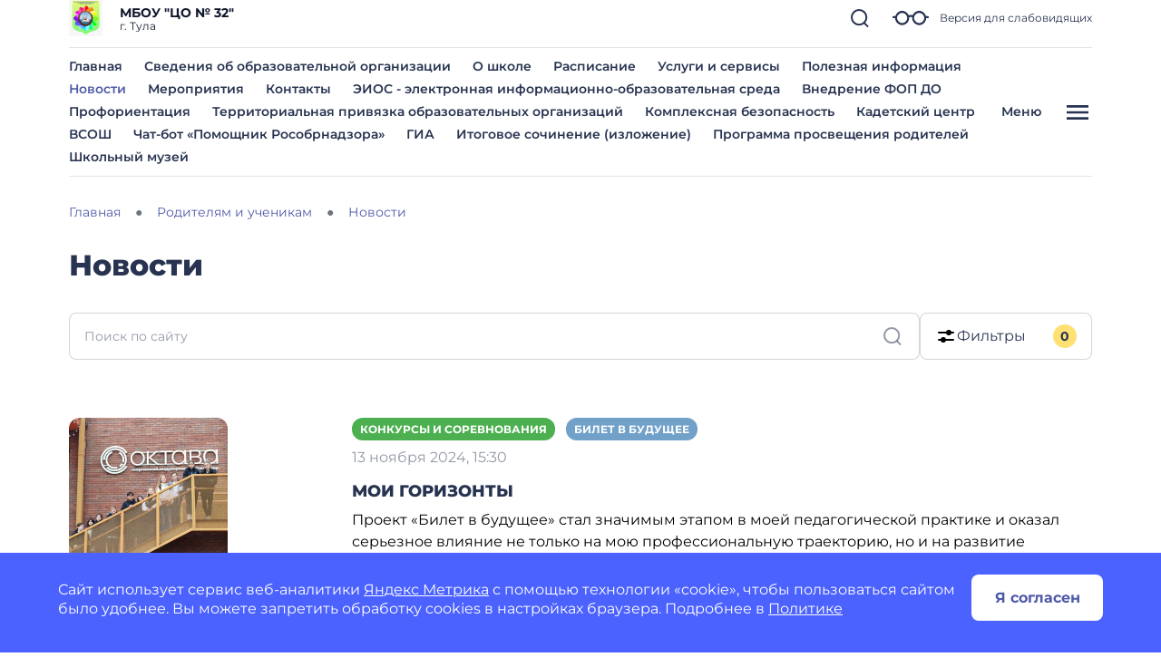

--- FILE ---
content_type: application/javascript
request_url: https://czentrobrazovaniya32tula-r71.gosweb.gosuslugi.ru/netcat_template/asset/bootstrap_modal/4.1.1/modal.js
body_size: 5163
content:
function _objectSpread(target) { for (var i = 1; i < arguments.length; i++) { var source = arguments[i] != null ? arguments[i] : {}; var ownKeys = Object.keys(source); if (typeof Object.getOwnPropertySymbols === 'function') { ownKeys = ownKeys.concat(Object.getOwnPropertySymbols(source).filter(function (sym) { return Object.getOwnPropertyDescriptor(source, sym).enumerable; })); } ownKeys.forEach(function (key) { _defineProperty(target, key, source[key]); }); } return target; }

function _defineProperty(obj, key, value) { if (key in obj) { Object.defineProperty(obj, key, { value: value, enumerable: true, configurable: true, writable: true }); } else { obj[key] = value; } return obj; }

function _defineProperties(target, props) { for (var i = 0; i < props.length; i++) { var descriptor = props[i]; descriptor.enumerable = descriptor.enumerable || false; descriptor.configurable = true; if ("value" in descriptor) descriptor.writable = true; Object.defineProperty(target, descriptor.key, descriptor); } }

function _createClass(Constructor, protoProps, staticProps) { if (protoProps) _defineProperties(Constructor.prototype, protoProps); if (staticProps) _defineProperties(Constructor, staticProps); return Constructor; }

/**
 * --------------------------------------------------------------------------
 * Bootstrap (v4.1.1): modal.js
 * Licensed under MIT (https://github.com/twbs/bootstrap/blob/master/LICENSE)
 * --------------------------------------------------------------------------
 */
var Modal = function ($) {
  /**
   * ------------------------------------------------------------------------
   * Constants
   * ------------------------------------------------------------------------
   */
  var NAME = 'modal';
  var VERSION = '4.1.1';
  var DATA_KEY = 'bs.modal';
  var EVENT_KEY = "." + DATA_KEY;
  var DATA_API_KEY = '.data-api';
  var JQUERY_NO_CONFLICT = $.fn[NAME];
  var ESCAPE_KEYCODE = 27; // KeyboardEvent.which value for Escape (Esc) key

  var Default = {
    backdrop: true,
    keyboard: true,
    focus: true,
    show: true
  };
  var DefaultType = {
    backdrop: '(boolean|string)',
    keyboard: 'boolean',
    focus: 'boolean',
    show: 'boolean'
  };
  var Event = {
    HIDE: "hide" + EVENT_KEY,
    HIDDEN: "hidden" + EVENT_KEY,
    SHOW: "show" + EVENT_KEY,
    SHOWN: "shown" + EVENT_KEY,
    FOCUSIN: "focusin" + EVENT_KEY,
    RESIZE: "resize" + EVENT_KEY,
    CLICK_DISMISS: "click.dismiss" + EVENT_KEY,
    KEYDOWN_DISMISS: "keydown.dismiss" + EVENT_KEY,
    MOUSEUP_DISMISS: "mouseup.dismiss" + EVENT_KEY,
    MOUSEDOWN_DISMISS: "mousedown.dismiss" + EVENT_KEY,
    CLICK_DATA_API: "click" + EVENT_KEY + DATA_API_KEY
  };
  var ClassName = {
    SCROLLBAR_MEASURER: 'modal-scrollbar-measure',
    BACKDROP: 'modal-backdrop',
    OPEN: 'modal-open',
    FADE: 'fade',
    SHOW: 'show'
  };
  var Selector = {
    DIALOG: '.modal-dialog',
    DATA_TOGGLE: '[data-toggle="modal"]',
    DATA_DISMISS: '[data-dismiss="modal"]',
    FIXED_CONTENT: '.fixed-top, .fixed-bottom, .is-fixed, .sticky-top',
    STICKY_CONTENT: '.sticky-top',
    NAVBAR_TOGGLER: '.navbar-toggler'
    /**
     * ------------------------------------------------------------------------
     * Class Definition
     * ------------------------------------------------------------------------
     */

  };

  var Modal =
  /*#__PURE__*/
  function () {
    function Modal(element, config) {
      this._config = this._getConfig(config);
      this._element = element;
      this._dialog = $(element).find(Selector.DIALOG)[0];
      this._backdrop = null;
      this._isShown = false;
      this._isBodyOverflowing = false;
      this._ignoreBackdropClick = false;
      this._scrollbarWidth = 0;
    } // Getters


    var _proto = Modal.prototype;

    // Public
    _proto.toggle = function toggle(relatedTarget) {
      return this._isShown ? this.hide() : this.show(relatedTarget);
    };

    _proto.show = function show(relatedTarget) {
      var _this = this;

      if (this._isTransitioning || this._isShown) {
        return;
      }

      if ($(this._element).hasClass(ClassName.FADE)) {
        this._isTransitioning = true;
      }

      var showEvent = $.Event(Event.SHOW, {
        relatedTarget: relatedTarget
      });
      $(this._element).trigger(showEvent);

      if (this._isShown || showEvent.isDefaultPrevented()) {
        return;
      }

      this._isShown = true;

      this._checkScrollbar();

      this._setScrollbar();

      this._adjustDialog();

      $(document.body).addClass(ClassName.OPEN);

      this._setEscapeEvent();

      this._setResizeEvent();

      $(this._element).on(Event.CLICK_DISMISS, Selector.DATA_DISMISS, function (event) {
        return _this.hide(event);
      });
      $(this._dialog).on(Event.MOUSEDOWN_DISMISS, function () {
        $(_this._element).one(Event.MOUSEUP_DISMISS, function (event) {
          if ($(event.target).is(_this._element)) {
            _this._ignoreBackdropClick = true;
          }
        });
      });

      this._showBackdrop(function () {
        return _this._showElement(relatedTarget);
      });
    };

    _proto.hide = function hide(event) {
      var _this2 = this;

      if (event) {
        event.preventDefault();
      }

      if (this._isTransitioning || !this._isShown) {
        return;
      }

      var hideEvent = $.Event(Event.HIDE);
      $(this._element).trigger(hideEvent);

      if (!this._isShown || hideEvent.isDefaultPrevented()) {
        return;
      }

      this._isShown = false;
      var transition = $(this._element).hasClass(ClassName.FADE);

      if (transition) {
        this._isTransitioning = true;
      }

      this._setEscapeEvent();

      this._setResizeEvent();

      $(document).off(Event.FOCUSIN);
      $(this._element).removeClass(ClassName.SHOW);
      $(this._element).off(Event.CLICK_DISMISS);
      $(this._dialog).off(Event.MOUSEDOWN_DISMISS);

      if (transition) {
        var transitionDuration = Util.getTransitionDurationFromElement(this._element);
        $(this._element).one(Util.TRANSITION_END, function (event) {
          return _this2._hideModal(event);
        }).emulateTransitionEnd(transitionDuration);
      } else {
        this._hideModal();
      }
    };

    _proto.dispose = function dispose() {
      $.removeData(this._element, DATA_KEY);
      $(window, document, this._element, this._backdrop).off(EVENT_KEY);
      this._config = null;
      this._element = null;
      this._dialog = null;
      this._backdrop = null;
      this._isShown = null;
      this._isBodyOverflowing = null;
      this._ignoreBackdropClick = null;
      this._scrollbarWidth = null;
    };

    _proto.handleUpdate = function handleUpdate() {
      this._adjustDialog();
    }; // Private


    _proto._getConfig = function _getConfig(config) {
      config = _objectSpread({}, Default, config);
      Util.typeCheckConfig(NAME, config, DefaultType);
      return config;
    };

    _proto._showElement = function _showElement(relatedTarget) {
      var _this3 = this;

      var transition = $(this._element).hasClass(ClassName.FADE);

      if (!this._element.parentNode || this._element.parentNode.nodeType !== Node.ELEMENT_NODE) {
        // Don't move modal's DOM position
        document.body.appendChild(this._element);
      }

      this._element.style.display = 'block';

      this._element.removeAttribute('aria-hidden');

      this._element.scrollTop = 0;

      if (transition) {
        Util.reflow(this._element);
      }

      $(this._element).addClass(ClassName.SHOW);

      if (this._config.focus) {
        this._enforceFocus();
      }

      var shownEvent = $.Event(Event.SHOWN, {
        relatedTarget: relatedTarget
      });

      var transitionComplete = function transitionComplete() {
        if (_this3._config.focus) {
          _this3._element.focus();
        }

        _this3._isTransitioning = false;
        $(_this3._element).trigger(shownEvent);
      };

      if (transition) {
        var transitionDuration = Util.getTransitionDurationFromElement(this._element);
        $(this._dialog).one(Util.TRANSITION_END, transitionComplete).emulateTransitionEnd(transitionDuration);
      } else {
        transitionComplete();
      }
    };

    _proto._enforceFocus = function _enforceFocus() {
      var _this4 = this;

      $(document).off(Event.FOCUSIN) // Guard against infinite focus loop
      .on(Event.FOCUSIN, function (event) {
        if (document !== event.target && _this4._element !== event.target && $(_this4._element).has(event.target).length === 0) {
          _this4._element.focus();
        }
      });
    };

    _proto._setEscapeEvent = function _setEscapeEvent() {
      var _this5 = this;

      if (this._isShown && this._config.keyboard) {
        $(this._element).on(Event.KEYDOWN_DISMISS, function (event) {
          if (event.which === ESCAPE_KEYCODE) {
            event.preventDefault();

            _this5.hide();
          }
        });
      } else if (!this._isShown) {
        $(this._element).off(Event.KEYDOWN_DISMISS);
      }
    };

    _proto._setResizeEvent = function _setResizeEvent() {
      var _this6 = this;

      if (this._isShown) {
        $(window).on(Event.RESIZE, function (event) {
          return _this6.handleUpdate(event);
        });
      } else {
        $(window).off(Event.RESIZE);
      }
    };

    _proto._hideModal = function _hideModal() {
      var _this7 = this;

      this._element.style.display = 'none';

      this._element.setAttribute('aria-hidden', true);

      this._isTransitioning = false;

      this._showBackdrop(function () {
        $(document.body).removeClass(ClassName.OPEN);

        _this7._resetAdjustments();

        _this7._resetScrollbar();

        $(_this7._element).trigger(Event.HIDDEN);
      });
    };

    _proto._removeBackdrop = function _removeBackdrop() {
      if (this._backdrop) {
        $(this._backdrop).remove();
        this._backdrop = null;
      }
    };

    _proto._showBackdrop = function _showBackdrop(callback) {
      var _this8 = this;

      var animate = $(this._element).hasClass(ClassName.FADE) ? ClassName.FADE : '';

      if (this._isShown && this._config.backdrop) {
        this._backdrop = document.createElement('div');
        this._backdrop.className = ClassName.BACKDROP;

        if (animate) {
          $(this._backdrop).addClass(animate);
        }

        $(this._backdrop).appendTo(document.body);
        $(this._element).on(Event.CLICK_DISMISS, function (event) {
          if (_this8._ignoreBackdropClick) {
            _this8._ignoreBackdropClick = false;
            return;
          }

          if (event.target !== event.currentTarget) {
            return;
          }

          if (_this8._config.backdrop === 'static') {
            _this8._element.focus();
          } else {
            _this8.hide();
          }
        });

        if (animate) {
          Util.reflow(this._backdrop);
        }

        $(this._backdrop).addClass(ClassName.SHOW);

        if (!callback) {
          return;
        }

        if (!animate) {
          callback();
          return;
        }

        var backdropTransitionDuration = Util.getTransitionDurationFromElement(this._backdrop);
        $(this._backdrop).one(Util.TRANSITION_END, callback).emulateTransitionEnd(backdropTransitionDuration);
      } else if (!this._isShown && this._backdrop) {
        $(this._backdrop).removeClass(ClassName.SHOW);

        var callbackRemove = function callbackRemove() {
          _this8._removeBackdrop();

          if (callback) {
            callback();
          }
        };

        if ($(this._element).hasClass(ClassName.FADE)) {
          var _backdropTransitionDuration = Util.getTransitionDurationFromElement(this._backdrop);

          $(this._backdrop).one(Util.TRANSITION_END, callbackRemove).emulateTransitionEnd(_backdropTransitionDuration);
        } else {
          callbackRemove();
        }
      } else if (callback) {
        callback();
      }
    }; // ----------------------------------------------------------------------
    // the following methods are used to handle overflowing modals
    // todo (fat): these should probably be refactored out of modal.js
    // ----------------------------------------------------------------------


    _proto._adjustDialog = function _adjustDialog() {
      var isModalOverflowing = this._element.scrollHeight > document.documentElement.clientHeight;

      if (!this._isBodyOverflowing && isModalOverflowing) {
        this._element.style.paddingLeft = this._scrollbarWidth + "px";
      }

      if (this._isBodyOverflowing && !isModalOverflowing) {
        this._element.style.paddingRight = this._scrollbarWidth + "px";
      }
    };

    _proto._resetAdjustments = function _resetAdjustments() {
      this._element.style.paddingLeft = '';
      this._element.style.paddingRight = '';
    };

    _proto._checkScrollbar = function _checkScrollbar() {
      var rect = document.body.getBoundingClientRect();
      this._isBodyOverflowing = rect.left + rect.right < window.innerWidth;
      this._scrollbarWidth = this._getScrollbarWidth();
    };

    _proto._setScrollbar = function _setScrollbar() {
      var _this9 = this;

      if (this._isBodyOverflowing) {
        // Note: DOMNode.style.paddingRight returns the actual value or '' if not set
        //   while $(DOMNode).css('padding-right') returns the calculated value or 0 if not set
        // Adjust fixed content padding
        $(Selector.FIXED_CONTENT).each(function (index, element) {
          var actualPadding = $(element)[0].style.paddingRight;
          var calculatedPadding = $(element).css('padding-right');
          $(element).data('padding-right', actualPadding).css('padding-right', parseFloat(calculatedPadding) + _this9._scrollbarWidth + "px");
        }); // Adjust sticky content margin

        $(Selector.STICKY_CONTENT).each(function (index, element) {
          var actualMargin = $(element)[0].style.marginRight;
          var calculatedMargin = $(element).css('margin-right');
          $(element).data('margin-right', actualMargin).css('margin-right', parseFloat(calculatedMargin) - _this9._scrollbarWidth + "px");
        }); // Adjust navbar-toggler margin

        $(Selector.NAVBAR_TOGGLER).each(function (index, element) {
          var actualMargin = $(element)[0].style.marginRight;
          var calculatedMargin = $(element).css('margin-right');
          $(element).data('margin-right', actualMargin).css('margin-right', parseFloat(calculatedMargin) + _this9._scrollbarWidth + "px");
        }); // Adjust body padding

        var actualPadding = document.body.style.paddingRight;
        var calculatedPadding = $(document.body).css('padding-right');
        $(document.body).data('padding-right', actualPadding).css('padding-right', parseFloat(calculatedPadding) + this._scrollbarWidth + "px");
      }
    };

    _proto._resetScrollbar = function _resetScrollbar() {
      // Restore fixed content padding
      $(Selector.FIXED_CONTENT).each(function (index, element) {
        var padding = $(element).data('padding-right');

        if (typeof padding !== 'undefined') {
          $(element).css('padding-right', padding).removeData('padding-right');
        }
      }); // Restore sticky content and navbar-toggler margin

      $(Selector.STICKY_CONTENT + ", " + Selector.NAVBAR_TOGGLER).each(function (index, element) {
        var margin = $(element).data('margin-right');

        if (typeof margin !== 'undefined') {
          $(element).css('margin-right', margin).removeData('margin-right');
        }
      }); // Restore body padding

      var padding = $(document.body).data('padding-right');

      if (typeof padding !== 'undefined') {
        $(document.body).css('padding-right', padding).removeData('padding-right');
      }
    };

    _proto._getScrollbarWidth = function _getScrollbarWidth() {
      // thx d.walsh
      var scrollDiv = document.createElement('div');
      scrollDiv.className = ClassName.SCROLLBAR_MEASURER;
      document.body.appendChild(scrollDiv);
      var scrollbarWidth = scrollDiv.getBoundingClientRect().width - scrollDiv.clientWidth;
      document.body.removeChild(scrollDiv);
      return scrollbarWidth;
    }; // Static


    Modal._jQueryInterface = function _jQueryInterface(config, relatedTarget) {
      return this.each(function () {
        var data = $(this).data(DATA_KEY);

        var _config = _objectSpread({}, Default, $(this).data(), typeof config === 'object' && config ? config : {});

        if (!data) {
          data = new Modal(this, _config);
          $(this).data(DATA_KEY, data);
        }

        if (typeof config === 'string') {
          if (typeof data[config] === 'undefined') {
            throw new TypeError("No method named \"" + config + "\"");
          }

          data[config](relatedTarget);
        } else if (_config.show) {
          data.show(relatedTarget);
        }
      });
    };

    _createClass(Modal, null, [{
      key: "VERSION",
      get: function get() {
        return VERSION;
      }
    }, {
      key: "Default",
      get: function get() {
        return Default;
      }
    }]);

    return Modal;
  }();
  /**
   * ------------------------------------------------------------------------
   * Data Api implementation
   * ------------------------------------------------------------------------
   */


  $(document).on(Event.CLICK_DATA_API, Selector.DATA_TOGGLE, function (event) {
    var _this10 = this;

    var target;
    var selector = Util.getSelectorFromElement(this);

    if (selector) {
      target = $(selector)[0];
    }

    var config = $(target).data(DATA_KEY) ? 'toggle' : _objectSpread({}, $(target).data(), $(this).data());

    if (this.tagName === 'A' || this.tagName === 'AREA') {
      event.preventDefault();
    }

    var $target = $(target).one(Event.SHOW, function (showEvent) {
      if (showEvent.isDefaultPrevented()) {
        // Only register focus restorer if modal will actually get shown
        return;
      }

      $target.one(Event.HIDDEN, function () {
        if ($(_this10).is(':visible')) {
          _this10.focus();
        }
      });
    });

    Modal._jQueryInterface.call($(target), config, this);
  });
  /**
   * ------------------------------------------------------------------------
   * jQuery
   * ------------------------------------------------------------------------
   */

  $.fn[NAME] = Modal._jQueryInterface;
  $.fn[NAME].Constructor = Modal;

  $.fn[NAME].noConflict = function () {
    $.fn[NAME] = JQUERY_NO_CONFLICT;
    return Modal._jQueryInterface;
  };

  return Modal;
}($);